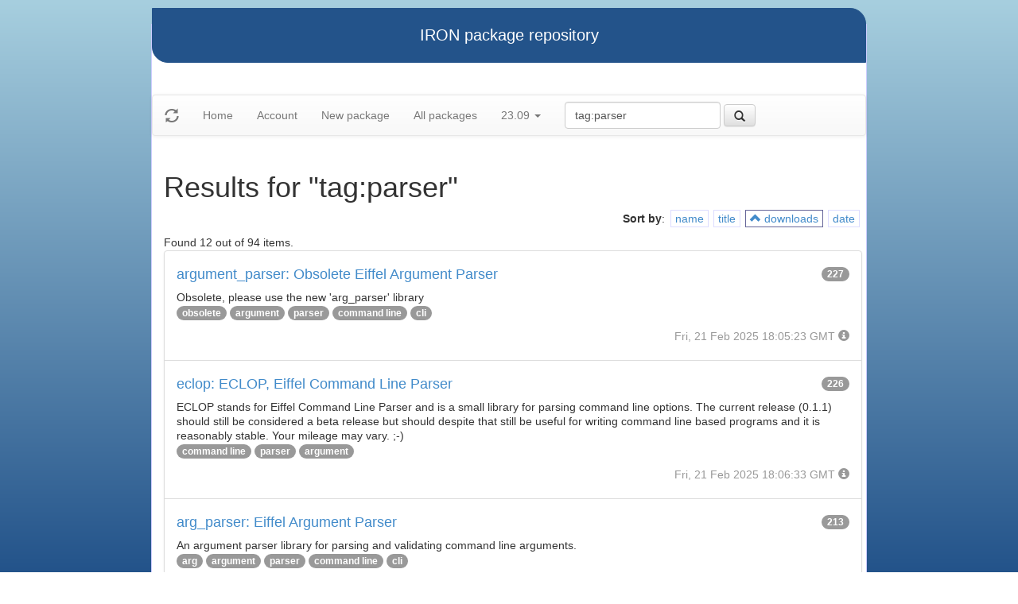

--- FILE ---
content_type: text/html
request_url: https://iron.eiffel.com/repository/23.09/package/?query=tag:parser&sort-by=downloads
body_size: 3690
content:
<html xmlns="http://www.w3.org/1999/xhtml">
<head><title>Results for &quot;tag:parser&quot;</title>
<link rel="stylesheet" href="https://iron.eiffel.com/repository/html/style.css" type="text/css"/>
<link rel="stylesheet" href="https://iron.eiffel.com/repository/html/bootstrap/css/bootstrap.min.css" type="text/css"/>
<link rel="stylesheet" href="https://iron.eiffel.com/repository/html/bootstrap/css/bootstrap-theme.min.css" type="text/css"/>
<script src="//ajax.googleapis.com/ajax/libs/jquery/1.10.2/jquery.min.js"></script>
<script type="text/javascript" src="https://iron.eiffel.com/repository/html/bootstrap/js/bootstrap.min.js"></script>
<script type="text/javascript" src="https://iron.eiffel.com/repository/html/iron.js"></script>
<link rel="stylesheet" href="https://iron.eiffel.com/repository/html/style.css" type="text/css"/>
<script type="text/javascript" src="https://iron.eiffel.com/repository/html/iron.js"></script>

</head>
<body>
<div id="page">
  <div id="header">IRON package repository
  </div>
  <nav class="navbar navbar-default" role="navigation">
		<!-- Brand and toggle get grouped for better mobile display -->
	  <div class="navbar-header">
		<a class="navbar-brand" href="#"><span class="glyphicon glyphicon-refresh"/></a>
	  </div>
		<ul class="nav navbar-nav">
		  
				
				
				<li >
					<a href="/repository">Home</a>
				</li>
				
				
				
				
				<li >
					<a href="/repository/user">Account</a>
				</li>
				
				
				
				
				<li >
					<a href="/repository/23.09/package/create/">New package</a>
				</li>
				
				
				
				
				<li >
					<a href="/repository/23.09/package/">All packages</a>
				</li>
				
				
				
		  
		  
		  
			  <li class="dropdown">
				<a href="#" class="dropdown-toggle" data-toggle="dropdown">
					23.09
					
					<b class="caret"></b>
				</a>
				<ul class="dropdown-menu">
				  
					<li role="presentation"><a role="menuitem" tabindex="-1" href="/repository/25.02/package/?query=tag:parser&sort-by=downloads">25.02</a></li>
				  
					<li role="presentation"><a role="menuitem" tabindex="-1" href="/repository/24.05/package/?query=tag:parser&sort-by=downloads">24.05</a></li>
				  
					<li role="presentation"><a role="menuitem" tabindex="-1" href="/repository/23.09/package/?query=tag:parser&sort-by=downloads">23.09</a></li>
				  
					<li role="presentation"><a role="menuitem" tabindex="-1" href="/repository/22.12/package/?query=tag:parser&sort-by=downloads">22.12</a></li>
				  
					<li role="presentation"><a role="menuitem" tabindex="-1" href="/repository/22.05/package/?query=tag:parser&sort-by=downloads">22.05</a></li>
				  
					<li role="presentation"><a role="menuitem" tabindex="-1" href="/repository/21.11/package/?query=tag:parser&sort-by=downloads">21.11</a></li>
				  
					<li role="presentation"><a role="menuitem" tabindex="-1" href="/repository/20.11/package/?query=tag:parser&sort-by=downloads">20.11</a></li>
				  
					<li role="presentation"><a role="menuitem" tabindex="-1" href="/repository/20.05/package/?query=tag:parser&sort-by=downloads">20.05</a></li>
				  
					<li role="presentation"><a role="menuitem" tabindex="-1" href="/repository/19.12/package/?query=tag:parser&sort-by=downloads">19.12</a></li>
				  
					<li role="presentation"><a role="menuitem" tabindex="-1" href="/repository/19.05/package/?query=tag:parser&sort-by=downloads">19.05</a></li>
				  
					<li role="presentation"><a role="menuitem" tabindex="-1" href="/repository/19.01/package/?query=tag:parser&sort-by=downloads">19.01</a></li>
				  
					<li role="presentation"><a role="menuitem" tabindex="-1" href="/repository/18.11/package/?query=tag:parser&sort-by=downloads">18.11</a></li>
				  
					<li role="presentation"><a role="menuitem" tabindex="-1" href="/repository/18.07/package/?query=tag:parser&sort-by=downloads">18.07</a></li>
				  
					<li role="presentation"><a role="menuitem" tabindex="-1" href="/repository/18.01/package/?query=tag:parser&sort-by=downloads">18.01</a></li>
				  
					<li role="presentation"><a role="menuitem" tabindex="-1" href="/repository/17.05/package/?query=tag:parser&sort-by=downloads">17.05</a></li>
				  
					<li role="presentation"><a role="menuitem" tabindex="-1" href="/repository/17.01/package/?query=tag:parser&sort-by=downloads">17.01</a></li>
				  
					<li role="presentation"><a role="menuitem" tabindex="-1" href="/repository/16.05/package/?query=tag:parser&sort-by=downloads">16.05</a></li>
				  
					<li role="presentation"><a role="menuitem" tabindex="-1" href="/repository/15.12/package/?query=tag:parser&sort-by=downloads">15.12</a></li>
				  
					<li role="presentation"><a role="menuitem" tabindex="-1" href="/repository/15.11/package/?query=tag:parser&sort-by=downloads">15.11</a></li>
				  
					<li role="presentation"><a role="menuitem" tabindex="-1" href="/repository/15.08/package/?query=tag:parser&sort-by=downloads">15.08</a></li>
				  
					<li role="presentation"><a role="menuitem" tabindex="-1" href="/repository/15.01/package/?query=tag:parser&sort-by=downloads">15.01</a></li>
				  
					<li role="presentation"><a role="menuitem" tabindex="-1" href="/repository/14.05/package/?query=tag:parser&sort-by=downloads">14.05</a></li>
				  
					<li role="presentation"><a role="menuitem" tabindex="-1" href="/repository/13.11/package/?query=tag:parser&sort-by=downloads">13.11</a></li>
				  
				</ul>
			  </li>
			
		</ul>
	    
		<ul>
		  <form class="navbar-form navbar-left" role="search" action="https://iron.eiffel.com/repository/23.09/package/">
			  <div class="form-group">
				  <input type="hidden" name="sort-by" value="downloads" />
				  <input type="text" class="form-control" placeholder="Search" name="query" 
				  	tooltip="Wildcard are supported" 
					value="tag:parser"></input>
			  </div>
			  <button type="submit" class="btn btn-default" 
				  
	 			    data-toggle="popover" data-html="true" data-placement="left" data-content="Usage: &quot;criterion:value&quot; (note: &quot;value&quot; is aliased with  &quot;text:value&quot;)<br/>
<br/>
Criteria:<br/>
  [name]        name:foo* - packages of short name matching &quot;foo*&quot; pattern<br/>
  [title]       title:base - packages of title &quot;base&quot;<br/>
  [tag]         tag:web - packages tagged &quot;web&quot;<br/>
  [description] description:&quot;advanced usage&quot; - packages with phrase &quot;advanced usage&quot; in their description<br/>
  [owner]       owner:*Caesar - packages published by users with the user names matching &quot;*Caesar&quot;<br/>
  [downloads]   downloads:10 - packages with at least 10 downloads<br/>
  [text]        text:abc - equivalent to &quot;name:abc or title:abc or tag:abc&quot;<br/>
<br/>
Criteria can be combined with &quot;and&quot; (the default), &quot;or&quot; (aliased with prefix &quot;+&quot;), &quot;not&quot; (aliased with prefix &quot;-&quot;).<br/>
Criteria &quot;name&quot;, &quot;title&quot;, &quot;tag&quot; and &quot;description&quot; supports wildcards (*,?).<br/>
" data-trigger="hover"
				  
			  ><span class="glyphicon glyphicon-search"></span>
			  </button>
		  </form>
		</ul>
		
	</nav>
  <div id="main">
  <h1>Results for &quot;tag:parser&quot;</h1>
  
  <ul class="sorters"><strong>Sort by</strong>: <li><a href="?query=tag:parser&sort-by=name" title="Sort by short name" class="iron-tooltip">name</a></li><li><a href="?query=tag:parser&sort-by=title" title="Sort by title (i.e full name)" class="iron-tooltip">title</a></li><li class="active"><a href="?query=tag:parser&sort-by=-downloads" title="Sort by downloads count" class="iron-tooltip"><span class="glyphicon glyphicon-chevron-up"></span> downloads</a></li><li><a href="?query=tag:parser&sort-by=date" title="Sort by last-modified date" class="iron-tooltip">date</a></li></ul><div>Found 12 out of 94 items.</div><ul class="list-group">
<li class="list-group-item">
<a href="/repository/23.09/package/EE1CFD78-1AB2-4D2F-B2D3-FFD915DBE4FF">
<h4>argument_parser: Obsolete Eiffel Argument Parser
<span class="badge pull-right">227</span>
</h4>
</a>

<p class="list-group-item-text">Obsolete, please use the new 'arg_parser' library</p>


<p>
<span class="badge"><a href="/repository/23.09/package/?query=tag%3Aobsolete">obsolete</a></span> <span class="badge"><a href="/repository/23.09/package/?query=tag%3Aargument">argument</a></span> <span class="badge"><a href="/repository/23.09/package/?query=tag%3Aparser">parser</a></span> <span class="badge"><a href="/repository/23.09/package/?query=tag%3Acommand line">command line</a></span> <span class="badge"><a href="/repository/23.09/package/?query=tag%3Acli">cli</a></span> 
</p>

<p class="text-muted text-right">
  <span>Fri, 21 Feb 2025 18:05:23 GMT</span>
  <span class="packagetooltip text-right" data-toggle="popover" data-placement="right" data-content="id=EE1CFD78-1AB2-4D2F-B2D3-FFD915DBE4FF"><span class="glyphicon glyphicon-info-sign"></span></span>
</p>
</li>

<li class="list-group-item">
<a href="/repository/23.09/package/02448927-5D09-47ED-92B0-C77B71574A7F">
<h4>eclop: ECLOP, Eiffel Command Line Parser
<span class="badge pull-right">226</span>
</h4>
</a>

<p class="list-group-item-text">ECLOP stands for Eiffel Command Line Parser and is a small library for parsing
command line options. The current release (0.1.1) should still be considered a
beta release but should despite that still be useful for writing command line
based programs and it is reasonably stable. Your mileage may vary. ;-)
</p>


<p>
<span class="badge"><a href="/repository/23.09/package/?query=tag%3Acommand line">command line</a></span> <span class="badge"><a href="/repository/23.09/package/?query=tag%3Aparser">parser</a></span> <span class="badge"><a href="/repository/23.09/package/?query=tag%3Aargument">argument</a></span> 
</p>

<p class="text-muted text-right">
  <span>Fri, 21 Feb 2025 18:06:33 GMT</span>
  <span class="packagetooltip text-right" data-toggle="popover" data-placement="right" data-content="id=02448927-5D09-47ED-92B0-C77B71574A7F"><span class="glyphicon glyphicon-info-sign"></span></span>
</p>
</li>

<li class="list-group-item">
<a href="/repository/23.09/package/8F057FB0-84BF-434B-A656-B72141741BA6">
<h4>arg_parser: Eiffel Argument Parser
<span class="badge pull-right">213</span>
</h4>
</a>

<p class="list-group-item-text">An argument parser library for parsing and validating command line arguments.
</p>


<p>
<span class="badge"><a href="/repository/23.09/package/?query=tag%3Aarg">arg</a></span> <span class="badge"><a href="/repository/23.09/package/?query=tag%3Aargument">argument</a></span> <span class="badge"><a href="/repository/23.09/package/?query=tag%3Aparser">parser</a></span> <span class="badge"><a href="/repository/23.09/package/?query=tag%3Acommand line">command line</a></span> <span class="badge"><a href="/repository/23.09/package/?query=tag%3Acli">cli</a></span> 
</p>

<p class="text-muted text-right">
  <span>Fri, 21 Feb 2025 18:04:16 GMT</span>
  <span class="packagetooltip text-right" data-toggle="popover" data-placement="right" data-content="id=8F057FB0-84BF-434B-A656-B72141741BA6"><span class="glyphicon glyphicon-info-sign"></span></span>
</p>
</li>

<li class="list-group-item">
<a href="/repository/23.09/package/1F69C839-03C2-40AC-9215-40DB67E238D9">
<h4>parse: EiffelParse
<span class="badge pull-right">210</span>
</h4>
</a>

<p class="list-group-item-text">Parse library: Parsing facilities.
</p>


<p>
<span class="badge"><a href="/repository/23.09/package/?query=tag%3Aparser">parser</a></span> <span class="badge"><a href="/repository/23.09/package/?query=tag%3Atext">text</a></span> 
</p>

<p class="text-muted text-right">
  <span>Fri, 21 Feb 2025 18:03:46 GMT</span>
  <span class="packagetooltip text-right" data-toggle="popover" data-placement="right" data-content="id=1F69C839-03C2-40AC-9215-40DB67E238D9"><span class="glyphicon glyphicon-info-sign"></span></span>
</p>
</li>

<li class="list-group-item">
<a href="/repository/23.09/package/033827CD-E23D-4A46-BA61-13ACED9EB8CE">
<h4>microdata: MicroData parser
<span class="badge pull-right">210</span>
</h4>
</a>

<p class="list-group-item-text">Solution to extract MicroData from HTML5 content.
</p>


<p>
<span class="badge"><a href="/repository/23.09/package/?query=tag%3Amicrodata">microdata</a></span> <span class="badge"><a href="/repository/23.09/package/?query=tag%3Aparser">parser</a></span> <span class="badge"><a href="/repository/23.09/package/?query=tag%3Ahtml5">html5</a></span> <span class="badge"><a href="/repository/23.09/package/?query=tag%3Ahtml">html</a></span> <span class="badge"><a href="/repository/23.09/package/?query=tag%3Adata">data</a></span> <span class="badge"><a href="/repository/23.09/package/?query=tag%3Amachine-readable">machine-readable</a></span> <span class="badge"><a href="/repository/23.09/package/?query=tag%3Aschema">schema</a></span> 
</p>

<p class="text-muted text-right">
  <span>Fri, 21 Feb 2025 18:07:57 GMT</span>
  <span class="packagetooltip text-right" data-toggle="popover" data-placement="right" data-content="id=033827CD-E23D-4A46-BA61-13ACED9EB8CE"><span class="glyphicon glyphicon-info-sign"></span></span>
</p>
</li>

<li class="list-group-item">
<a href="/repository/23.09/package/943FAC2B-CD9C-4F27-A0A2-5F0C255A383A">
<h4>xml: Eiffel XML
<span class="badge pull-right">197</span>
</h4>
</a>

<p class="list-group-item-text">Collection of Eiffel libraries to manipulate XML content:
	- XML parser: parser and callbacks components
	- XML tree: document, elements, and nodes (and related visitors)
</p>


<p>
<span class="badge"><a href="/repository/23.09/package/?query=tag%3Axml">xml</a></span> <span class="badge"><a href="/repository/23.09/package/?query=tag%3Aparser">parser</a></span> <span class="badge"><a href="/repository/23.09/package/?query=tag%3Atree">tree</a></span> <span class="badge"><a href="/repository/23.09/package/?query=tag%3Acallback">callback</a></span> <span class="badge"><a href="/repository/23.09/package/?query=tag%3Avisitor">visitor</a></span> 
</p>

<p class="text-muted text-right">
  <span>Fri, 21 Feb 2025 18:05:12 GMT</span>
  <span class="packagetooltip text-right" data-toggle="popover" data-placement="right" data-content="id=943FAC2B-CD9C-4F27-A0A2-5F0C255A383A"><span class="glyphicon glyphicon-info-sign"></span></span>
</p>
</li>

<li class="list-group-item">
<a href="/repository/23.09/package/13AAF0A7-E6B1-4BDD-A107-6FA637EC59EA">
<h4>json: Eiffel JSON
<span class="badge pull-right">197</span>
</h4>
</a>

<p class="list-group-item-text">Eiffel JSON parser and visitors.
</p>


<p>
<span class="badge"><a href="/repository/23.09/package/?query=tag%3Aparser">parser</a></span> <span class="badge"><a href="/repository/23.09/package/?query=tag%3Ajson">json</a></span> <span class="badge"><a href="/repository/23.09/package/?query=tag%3Atext">text</a></span> 
</p>

<p class="text-muted text-right">
  <span>Fri, 21 Feb 2025 18:08:02 GMT</span>
  <span class="packagetooltip text-right" data-toggle="popover" data-placement="right" data-content="id=13AAF0A7-E6B1-4BDD-A107-6FA637EC59EA"><span class="glyphicon glyphicon-info-sign"></span></span>
</p>
</li>

<li class="list-group-item">
<a href="/repository/23.09/package/BB64CE7D-B5C3-455E-8179-36C87DEB9B83">
<h4>feed: Eiffel FEED parser
<span class="badge pull-right">191</span>
</h4>
</a>

<p class="list-group-item-text">RSS2.0 and ATOM feed parser.
Feed visitor including HTML generation from FEED Eiffel objects.
</p>


<p>
<span class="badge"><a href="/repository/23.09/package/?query=tag%3Arss">rss</a></span> <span class="badge"><a href="/repository/23.09/package/?query=tag%3Aatom">atom</a></span> <span class="badge"><a href="/repository/23.09/package/?query=tag%3Afeed">feed</a></span> <span class="badge"><a href="/repository/23.09/package/?query=tag%3Ahtml">html</a></span> <span class="badge"><a href="/repository/23.09/package/?query=tag%3Agenerator">generator</a></span> <span class="badge"><a href="/repository/23.09/package/?query=tag%3Aparser">parser</a></span> 
</p>

<p class="text-muted text-right">
  <span>Fri, 21 Feb 2025 18:07:59 GMT</span>
  <span class="packagetooltip text-right" data-toggle="popover" data-placement="right" data-content="id=BB64CE7D-B5C3-455E-8179-36C87DEB9B83"><span class="glyphicon glyphicon-info-sign"></span></span>
</p>
</li>

<li class="list-group-item">
<a href="/repository/23.09/package/AFD3088D-071E-4279-9A16-1C0510305EE0">
<h4>uri_template: URI Template
<span class="badge pull-right">191</span>
</h4>
</a>

<p class="list-group-item-text">Implement URI Template as described at http://tools.ietf.org/rfc/rfc6570.txt

Support for URI template string expansion
But also partial URI Template matching
</p>


<p>
<span class="badge"><a href="/repository/23.09/package/?query=tag%3Aparser">parser</a></span> <span class="badge"><a href="/repository/23.09/package/?query=tag%3Auri template">uri template</a></span> <span class="badge"><a href="/repository/23.09/package/?query=tag%3Arouter">router</a></span> <span class="badge"><a href="/repository/23.09/package/?query=tag%3Agenerator">generator</a></span> <span class="badge"><a href="/repository/23.09/package/?query=tag%3Aurl">url</a></span> 
</p>

<p class="text-muted text-right">
  <span>Fri, 21 Feb 2025 18:08:00 GMT</span>
  <span class="packagetooltip text-right" data-toggle="popover" data-placement="right" data-content="id=AFD3088D-071E-4279-9A16-1C0510305EE0"><span class="glyphicon glyphicon-info-sign"></span></span>
</p>
</li>

<li class="list-group-item">
<a href="/repository/23.09/package/3CD37C43-4CCC-4AE0-BFEB-4B373E22F20E">
<h4>peg: Eiffel PEG
<span class="badge pull-right">190</span>
</h4>
</a>

<p class="list-group-item-text">Eiffel PEG parser.
(Parsing Expression Grammar).
</p>


<p>
<span class="badge"><a href="/repository/23.09/package/?query=tag%3Aparser">parser</a></span> <span class="badge"><a href="/repository/23.09/package/?query=tag%3Aexpression">expression</a></span> <span class="badge"><a href="/repository/23.09/package/?query=tag%3Agrammar">grammar</a></span> 
</p>

<p class="text-muted text-right">
  <span>Fri, 21 Feb 2025 18:02:20 GMT</span>
  <span class="packagetooltip text-right" data-toggle="popover" data-placement="right" data-content="id=3CD37C43-4CCC-4AE0-BFEB-4B373E22F20E"><span class="glyphicon glyphicon-info-sign"></span></span>
</p>
</li>

<li class="list-group-item">
<a href="/repository/23.09/package/1E14DEDC-3995-41DE-ACE8-01B897B5D87E">
<h4>uuid: EiffelUUID
<span class="badge pull-right">188</span>
</h4>
</a>

<p class="list-group-item-text">Generate/Manipulate UUIDs.
</p>


<p>
<span class="badge"><a href="/repository/23.09/package/?query=tag%3Auuid">uuid</a></span> <span class="badge"><a href="/repository/23.09/package/?query=tag%3Agenerator">generator</a></span> <span class="badge"><a href="/repository/23.09/package/?query=tag%3Aparser">parser</a></span> <span class="badge"><a href="/repository/23.09/package/?query=tag%3Aidentifier">identifier</a></span> 
</p>

<p class="text-muted text-right">
  <span>Fri, 21 Feb 2025 18:04:36 GMT</span>
  <span class="packagetooltip text-right" data-toggle="popover" data-placement="right" data-content="id=1E14DEDC-3995-41DE-ACE8-01B897B5D87E"><span class="glyphicon glyphicon-info-sign"></span></span>
</p>
</li>

<li class="list-group-item">
<a href="/repository/23.09/package/C7066B78-3316-40ED-BD96-A9F010529527">
<h4>uri: EiffelURI
<span class="badge pull-right">179</span>
</h4>
</a>

<p class="list-group-item-text">Collection of URI parser and builder:
	- URI  : Uniform Resource Identifier
	- PATH_URI : URI application for path
	- IRI : Internationalized Resource Identifier
</p>


<p>
<span class="badge"><a href="/repository/23.09/package/?query=tag%3Aparser">parser</a></span> <span class="badge"><a href="/repository/23.09/package/?query=tag%3Auri">uri</a></span> <span class="badge"><a href="/repository/23.09/package/?query=tag%3Airi">iri</a></span> <span class="badge"><a href="/repository/23.09/package/?query=tag%3Apath">path</a></span> <span class="badge"><a href="/repository/23.09/package/?query=tag%3Aresource">resource</a></span> <span class="badge"><a href="/repository/23.09/package/?query=tag%3Aidentifier">identifier</a></span> 
</p>

<p class="text-muted text-right">
  <span>Fri, 21 Feb 2025 18:05:13 GMT</span>
  <span class="packagetooltip text-right" data-toggle="popover" data-placement="right" data-content="id=C7066B78-3316-40ED-BD96-A9F010529527"><span class="glyphicon glyphicon-info-sign"></span></span>
</p>
</li>

</ul>
<div>Found 12 out of 94 items.</div><div id="advanced-help"><strong>Advanced search help:</strong><pre>Usage: &quot;criterion:value&quot; (note: &quot;value&quot; is aliased with  &quot;text:value&quot;)

Criteria:
  [name]        name:foo* - packages of short name matching &quot;foo*&quot; pattern
  [title]       title:base - packages of title &quot;base&quot;
  [tag]         tag:web - packages tagged &quot;web&quot;
  [description] description:&quot;advanced usage&quot; - packages with phrase &quot;advanced usage&quot; in their description
  [owner]       owner:*Caesar - packages published by users with the user names matching &quot;*Caesar&quot;
  [downloads]   downloads:10 - packages with at least 10 downloads
  [text]        text:abc - equivalent to &quot;name:abc or title:abc or tag:abc&quot;

Criteria can be combined with &quot;and&quot; (the default), &quot;or&quot; (aliased with prefix &quot;+&quot;), &quot;not&quot; (aliased with prefix &quot;-&quot;).
Criteria &quot;name&quot;, &quot;title&quot;, &quot;tag&quot; and &quot;description&quot; supports wildcards (*,?).
</pre></div>
  </div>
  <div id="footer">-- IRON package repository (<a href="/access/api/">API</a> | <a href="/repository/doc/">Documentation</a>) -- <br/>version 0.1.0009</div>
</div>
</body>
</html>
